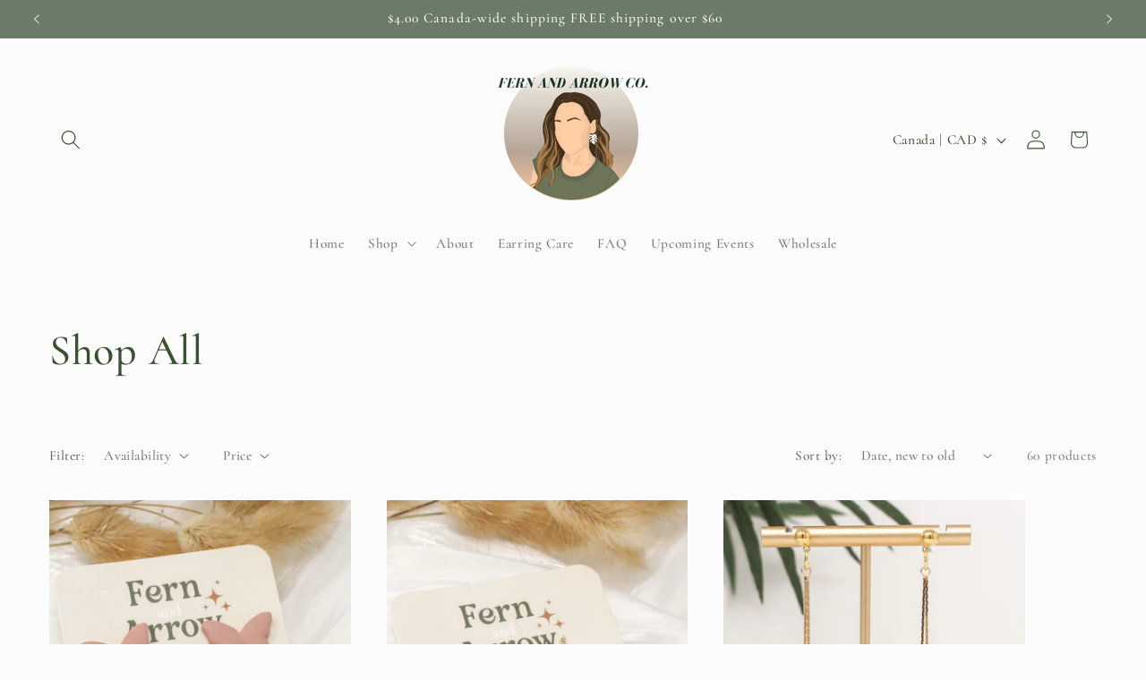

--- FILE ---
content_type: application/x-javascript
request_url: https://app.sealsubscriptions.com/shopify/public/status/shop/fern-and-arrow-co.myshopify.com.js?1768910826
body_size: -286
content:
var sealsubscriptions_settings_updated='1742217530c';